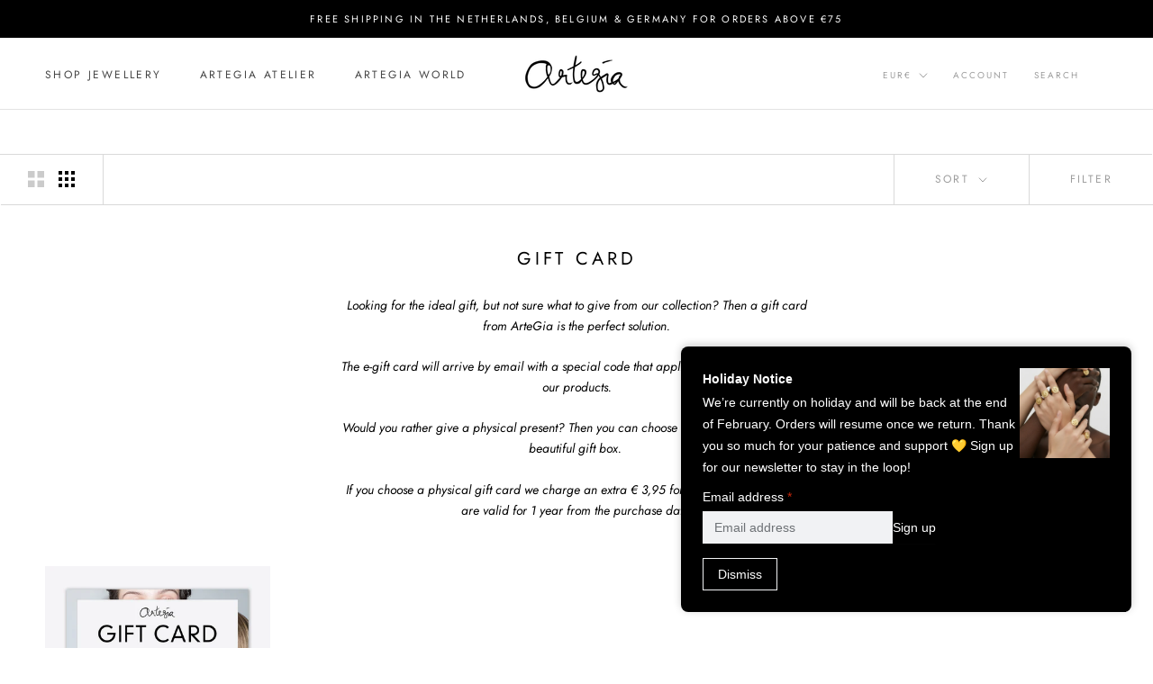

--- FILE ---
content_type: text/javascript
request_url: https://www.arte-gia.com/cdn/shop/t/5/assets/custom.js?v=183944157590872491501687782699
body_size: -752
content:
//# sourceMappingURL=/cdn/shop/t/5/assets/custom.js.map?v=183944157590872491501687782699
